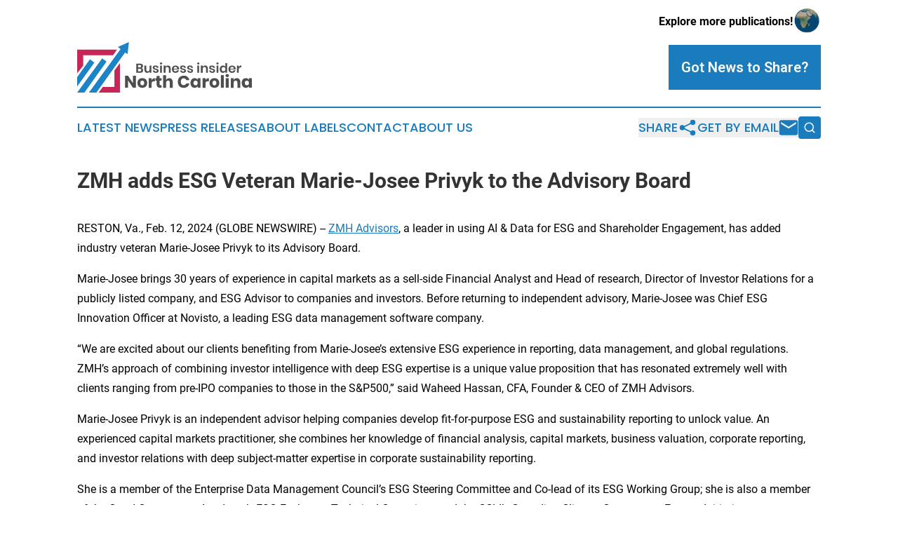

--- FILE ---
content_type: image/svg+xml
request_url: https://cdn.newsmatics.com/agp/sites/businessinsidernorthcarolina-logo-1.svg
body_size: 14027
content:
<?xml version="1.0" encoding="UTF-8" standalone="no"?>
<svg
   xmlns:dc="http://purl.org/dc/elements/1.1/"
   xmlns:cc="http://creativecommons.org/ns#"
   xmlns:rdf="http://www.w3.org/1999/02/22-rdf-syntax-ns#"
   xmlns:svg="http://www.w3.org/2000/svg"
   xmlns="http://www.w3.org/2000/svg"
   version="1.1"
   id="Layer_1"
   x="0px"
   y="0px"
   viewBox="0 0 249.10001 72"
   xml:space="preserve"
   width="249.10001"
   height="72"><metadata
   id="metadata87"><rdf:RDF><cc:Work
       rdf:about=""><dc:format>image/svg+xml</dc:format><dc:type
         rdf:resource="http://purl.org/dc/dcmitype/StillImage" /></cc:Work></rdf:RDF></metadata><defs
   id="defs85" />
<style
   type="text/css"
   id="style2">
	.st0{fill:#C72756;}
	.st1{fill:#1C83C7;}
	.st2{fill:#4F4D4D;}
</style>
<g
   id="g80"
   transform="translate(-71.3,-70.9)">
	<g
   id="g14">
		<polygon
   class="st0"
   points="107.8,134.8 101.9,142.9 132.3,142.9 132.3,100.9 124.4,111.5 124.4,134.8 "
   id="polygon4" />
		<polygon
   class="st1"
   points="98.7,142.9 88,142.9 133.2,80.9 129.4,78 145.1,70.9 143.2,88 139.5,85.9 "
   id="polygon6" />
		<polygon
   class="st0"
   points="79.9,104.3 71.3,115.5 71.3,81.6 128.1,81.6 122.5,89.7 79.9,89.7 "
   id="polygon8" />
		<polygon
   class="st1"
   points="71.3,142.9 106.9,94.1 113.2,98.6 81.6,142.9 "
   id="polygon10" />
		<polygon
   class="st1"
   points="71.3,120.8 89.5,95.5 95.8,100.2 71.3,134.1 "
   id="polygon12" />
	</g>
	<g
   id="g48">
		<g
   id="g46">
			<path
   class="st2"
   d="m 164.7,109 c 0.5,0.6 0.7,1.3 0.7,2.1 0,1.1 -0.4,2 -1.1,2.6 -0.7,0.6 -1.8,1 -3.2,1 h -5.6 v -13.1 h 5.5 c 1.3,0 2.3,0.3 3.1,0.9 0.7,0.6 1.1,1.4 1.1,2.5 0,0.8 -0.2,1.5 -0.6,2 -0.4,0.5 -1,0.9 -1.7,1 0.7,0.1 1.4,0.4 1.8,1 z m -6.6,-2 h 2.4 c 0.7,0 1.2,-0.1 1.5,-0.4 0.3,-0.3 0.5,-0.7 0.5,-1.3 0,-0.5 -0.2,-1 -0.5,-1.3 -0.3,-0.3 -0.8,-0.4 -1.5,-0.4 h -2.3 v 3.4 z m 4.1,5.1 c 0.4,-0.3 0.6,-0.7 0.6,-1.3 0,-0.6 -0.2,-1 -0.6,-1.3 -0.4,-0.3 -0.9,-0.5 -1.6,-0.5 h -2.5 v 3.6 h 2.5 c 0.7,-0.1 1.3,-0.2 1.6,-0.5 z"
   id="path16" />
			<path
   class="st2"
   d="m 177.2,104.4 v 10.3 h -2.6 v -2.1 c -0.3,0.7 -0.7,1.2 -1.3,1.6 -0.6,0.4 -1.3,0.6 -2.2,0.6 -1.2,0 -2.1,-0.4 -2.8,-1.2 -0.7,-0.8 -1.1,-1.9 -1.1,-3.3 v -6 h 2.6 v 5.7 c 0,0.8 0.2,1.5 0.6,1.9 0.4,0.5 1,0.7 1.7,0.7 0.8,0 1.4,-0.2 1.8,-0.7 0.4,-0.5 0.7,-1.2 0.7,-2.1 v -5.5 h 2.6 z"
   id="path18" />
			<path
   class="st2"
   d="m 186.1,105.2 c 0.8,0.6 1.2,1.5 1.4,2.5 H 185 c -0.1,-0.5 -0.3,-0.9 -0.7,-1.2 -0.3,-0.3 -0.8,-0.4 -1.4,-0.4 -0.4,0 -0.8,0.1 -1,0.3 -0.2,0.2 -0.4,0.5 -0.4,0.9 0,0.3 0.1,0.5 0.3,0.7 0.2,0.2 0.4,0.3 0.7,0.4 0.3,0.1 0.7,0.2 1.3,0.4 0.8,0.2 1.4,0.4 1.9,0.5 0.5,0.2 0.9,0.5 1.3,0.9 0.4,0.4 0.5,1 0.5,1.7 0,0.9 -0.3,1.6 -1,2.1 -0.7,0.5 -1.6,0.8 -2.8,0.8 -1.3,0 -2.4,-0.3 -3.2,-0.9 -0.8,-0.6 -1.3,-1.5 -1.5,-2.6 h 2.5 c 0.1,0.5 0.3,0.9 0.7,1.2 0.4,0.3 0.9,0.4 1.5,0.4 0.4,0 0.8,-0.1 1,-0.3 0.2,-0.2 0.4,-0.5 0.4,-0.8 0,-0.3 -0.1,-0.5 -0.3,-0.7 -0.2,-0.2 -0.5,-0.3 -0.8,-0.4 -0.3,-0.1 -0.7,-0.2 -1.3,-0.4 -0.8,-0.2 -1.4,-0.4 -1.9,-0.5 -0.5,-0.2 -0.9,-0.5 -1.2,-0.9 -0.3,-0.4 -0.5,-0.9 -0.5,-1.6 0,-0.9 0.3,-1.6 1,-2.2 0.7,-0.6 1.6,-0.8 2.8,-0.8 1.5,-0.1 2.5,0.2 3.2,0.9 z"
   id="path20" />
			<path
   class="st2"
   d="m 189.8,100.4 c 0.3,-0.3 0.7,-0.4 1.2,-0.4 0.5,0 0.9,0.1 1.2,0.4 0.3,0.3 0.4,0.6 0.4,1 0,0.4 -0.1,0.7 -0.4,1 -0.3,0.3 -0.7,0.4 -1.2,0.4 -0.5,0 -0.9,-0.1 -1.2,-0.4 -0.3,-0.3 -0.4,-0.6 -0.4,-1 -0.1,-0.4 0.1,-0.8 0.4,-1 z m 2.4,4 v 10.3 h -2.6 v -10.3 z"
   id="path22" />
			<path
   class="st2"
   d="m 203.6,105.4 c 0.7,0.8 1.1,1.9 1.1,3.3 v 6 h -2.6 V 109 c 0,-0.8 -0.2,-1.5 -0.6,-1.9 -0.4,-0.4 -1,-0.7 -1.7,-0.7 -0.7,0 -1.3,0.2 -1.8,0.7 -0.5,0.5 -0.7,1.2 -0.7,2.1 v 5.5 h -2.6 v -10.3 h 2.6 v 2.1 c 0.3,-0.7 0.7,-1.2 1.3,-1.6 0.6,-0.4 1.3,-0.6 2.2,-0.6 1.1,-0.1 2.1,0.3 2.8,1.1 z"
   id="path24" />
			<path
   class="st2"
   d="M 216.6,110 H 209 c 0,0.9 0.3,1.6 0.7,2 0.5,0.4 1,0.7 1.7,0.7 0.6,0 1.1,-0.1 1.5,-0.4 0.4,-0.3 0.7,-0.7 0.8,-1.2 h 2.8 c -0.1,0.7 -0.4,1.4 -0.9,1.9 -0.4,0.6 -1,1 -1.7,1.3 -0.7,0.3 -1.5,0.5 -2.3,0.5 -1,0 -1.9,-0.2 -2.7,-0.6 -0.8,-0.4 -1.4,-1 -1.8,-1.8 -0.4,-0.8 -0.7,-1.7 -0.7,-2.8 0,-1.1 0.2,-2 0.7,-2.8 0.4,-0.8 1,-1.4 1.8,-1.8 0.8,-0.4 1.7,-0.6 2.7,-0.6 1,0 1.9,0.2 2.7,0.6 0.8,0.4 1.4,1 1.8,1.7 0.4,0.7 0.6,1.6 0.6,2.5 0,0.2 -0.1,0.5 -0.1,0.8 z m -3.2,-3.1 c -0.5,-0.4 -1.1,-0.7 -1.8,-0.7 -0.7,0 -1.3,0.2 -1.8,0.7 -0.5,0.4 -0.8,1.1 -0.8,1.9 h 5 c 0.1,-0.8 -0.2,-1.4 -0.6,-1.9 z"
   id="path26" />
			<path
   class="st2"
   d="m 225.1,105.2 c 0.8,0.6 1.2,1.5 1.4,2.5 H 224 c -0.1,-0.5 -0.3,-0.9 -0.7,-1.2 -0.3,-0.3 -0.8,-0.4 -1.4,-0.4 -0.4,0 -0.8,0.1 -1,0.3 -0.2,0.2 -0.4,0.5 -0.4,0.9 0,0.3 0.1,0.5 0.3,0.7 0.2,0.2 0.4,0.3 0.7,0.4 0.3,0.1 0.7,0.2 1.3,0.4 0.8,0.2 1.4,0.4 1.9,0.5 0.5,0.2 0.9,0.5 1.3,0.9 0.4,0.4 0.5,1 0.5,1.7 0,0.9 -0.3,1.6 -1,2.1 -0.7,0.5 -1.6,0.8 -2.8,0.8 -1.3,0 -2.4,-0.3 -3.2,-0.9 -0.8,-0.6 -1.3,-1.5 -1.5,-2.6 h 2.5 c 0.1,0.5 0.3,0.9 0.7,1.2 0.4,0.3 0.9,0.4 1.5,0.4 0.4,0 0.8,-0.1 1,-0.3 0.2,-0.2 0.4,-0.5 0.4,-0.8 0,-0.3 -0.1,-0.5 -0.3,-0.7 -0.2,-0.2 -0.5,-0.3 -0.8,-0.4 -0.3,-0.1 -0.7,-0.2 -1.3,-0.4 -0.8,-0.2 -1.4,-0.4 -1.9,-0.5 -0.5,-0.2 -0.9,-0.5 -1.2,-0.9 -0.3,-0.4 -0.5,-0.9 -0.5,-1.6 0,-0.9 0.3,-1.6 1,-2.2 0.7,-0.6 1.6,-0.8 2.8,-0.8 1.4,-0.1 2.4,0.2 3.2,0.9 z"
   id="path28" />
			<path
   class="st2"
   d="m 235.2,105.2 c 0.8,0.6 1.2,1.5 1.4,2.5 h -2.5 c -0.1,-0.5 -0.3,-0.9 -0.7,-1.2 -0.3,-0.3 -0.8,-0.4 -1.4,-0.4 -0.4,0 -0.8,0.1 -1,0.3 -0.2,0.2 -0.4,0.5 -0.4,0.9 0,0.3 0.1,0.5 0.3,0.7 0.2,0.2 0.4,0.3 0.7,0.4 0.3,0.1 0.7,0.2 1.3,0.4 0.8,0.2 1.4,0.4 1.9,0.5 0.5,0.2 0.9,0.5 1.3,0.9 0.4,0.4 0.5,1 0.5,1.7 0,0.9 -0.3,1.6 -1,2.1 -0.7,0.5 -1.6,0.8 -2.8,0.8 -1.3,0 -2.4,-0.3 -3.2,-0.9 -0.8,-0.6 -1.3,-1.5 -1.5,-2.6 h 2.5 c 0.1,0.5 0.3,0.9 0.7,1.2 0.4,0.3 0.9,0.4 1.5,0.4 0.4,0 0.8,-0.1 1,-0.3 0.2,-0.2 0.4,-0.5 0.4,-0.8 0,-0.3 -0.1,-0.5 -0.3,-0.7 -0.2,-0.2 -0.5,-0.3 -0.8,-0.4 -0.3,-0.1 -0.7,-0.2 -1.3,-0.4 -0.8,-0.2 -1.4,-0.4 -1.9,-0.5 -0.5,-0.2 -0.9,-0.5 -1.2,-0.9 -0.3,-0.4 -0.5,-0.9 -0.5,-1.6 0,-0.9 0.3,-1.6 1,-2.2 0.7,-0.6 1.6,-0.8 2.8,-0.8 1.4,-0.1 2.4,0.2 3.2,0.9 z"
   id="path30" />
			<path
   class="st2"
   d="m 242.9,100.4 c 0.3,-0.3 0.7,-0.4 1.2,-0.4 0.5,0 0.9,0.1 1.2,0.4 0.3,0.3 0.4,0.6 0.4,1 0,0.4 -0.1,0.7 -0.4,1 -0.3,0.3 -0.7,0.4 -1.2,0.4 -0.5,0 -0.9,-0.1 -1.2,-0.4 -0.3,-0.3 -0.4,-0.6 -0.4,-1 -0.1,-0.4 0.1,-0.8 0.4,-1 z m 2.4,4 v 10.3 h -2.6 v -10.3 z"
   id="path32" />
			<path
   class="st2"
   d="m 256.7,105.4 c 0.7,0.8 1.1,1.9 1.1,3.3 v 6 h -2.6 V 109 c 0,-0.8 -0.2,-1.5 -0.6,-1.9 -0.4,-0.5 -1,-0.7 -1.7,-0.7 -0.7,0 -1.3,0.2 -1.8,0.7 -0.4,0.5 -0.7,1.2 -0.7,2.1 v 5.5 h -2.6 v -10.3 h 2.6 v 2.1 c 0.3,-0.7 0.7,-1.2 1.3,-1.6 0.6,-0.4 1.3,-0.6 2.2,-0.6 1.1,-0.1 2.1,0.3 2.8,1.1 z"
   id="path34" />
			<path
   class="st2"
   d="m 266.6,105.2 c 0.8,0.6 1.2,1.5 1.4,2.5 h -2.5 c -0.1,-0.5 -0.3,-0.9 -0.7,-1.2 -0.3,-0.3 -0.8,-0.4 -1.4,-0.4 -0.4,0 -0.8,0.1 -1,0.3 -0.2,0.2 -0.4,0.5 -0.4,0.9 0,0.3 0.1,0.5 0.3,0.7 0.2,0.2 0.4,0.3 0.7,0.4 0.3,0.1 0.7,0.2 1.3,0.4 0.8,0.2 1.4,0.4 1.9,0.5 0.5,0.2 0.9,0.5 1.3,0.9 0.4,0.4 0.5,1 0.5,1.7 0,0.9 -0.3,1.6 -1,2.1 -0.7,0.5 -1.6,0.8 -2.8,0.8 -1.3,0 -2.4,-0.3 -3.2,-0.9 -0.8,-0.6 -1.3,-1.5 -1.5,-2.6 h 2.5 c 0.1,0.5 0.3,0.9 0.7,1.2 0.4,0.3 0.9,0.4 1.5,0.4 0.4,0 0.8,-0.1 1,-0.3 0.2,-0.2 0.4,-0.5 0.4,-0.8 0,-0.3 -0.1,-0.5 -0.3,-0.7 -0.2,-0.2 -0.5,-0.3 -0.8,-0.4 -0.3,-0.1 -0.7,-0.2 -1.3,-0.4 -0.8,-0.2 -1.4,-0.4 -1.9,-0.5 -0.5,-0.2 -0.9,-0.5 -1.2,-0.9 -0.3,-0.4 -0.5,-0.9 -0.5,-1.6 0,-0.9 0.3,-1.6 1,-2.2 0.7,-0.6 1.6,-0.8 2.8,-0.8 1.5,-0.1 2.5,0.2 3.2,0.9 z"
   id="path36" />
			<path
   class="st2"
   d="m 270.3,100.4 c 0.3,-0.3 0.7,-0.4 1.2,-0.4 0.5,0 0.9,0.1 1.2,0.4 0.3,0.3 0.4,0.6 0.4,1 0,0.4 -0.1,0.7 -0.4,1 -0.3,0.3 -0.7,0.4 -1.2,0.4 -0.5,0 -0.9,-0.1 -1.2,-0.4 -0.3,-0.3 -0.4,-0.6 -0.4,-1 -0.1,-0.4 0.1,-0.8 0.4,-1 z m 2.5,4 v 10.3 h -2.6 v -10.3 z"
   id="path38" />
			<path
   class="st2"
   d="m 281.4,104.8 c 0.6,0.4 1.1,1 1.3,1.7 v -5.6 h 2.6 v 13.8 h -2.6 v -2.2 c -0.3,0.7 -0.7,1.2 -1.3,1.7 -0.6,0.4 -1.4,0.6 -2.2,0.6 -0.9,0 -1.6,-0.2 -2.3,-0.6 -0.7,-0.4 -1.2,-1 -1.6,-1.8 -0.4,-0.8 -0.6,-1.7 -0.6,-2.8 0,-1.1 0.2,-2 0.6,-2.8 0.4,-0.8 0.9,-1.4 1.6,-1.8 0.7,-0.4 1.5,-0.6 2.3,-0.6 0.8,-0.2 1.6,0 2.2,0.4 z m -3.4,2.5 c -0.5,0.5 -0.7,1.3 -0.7,2.2 0,0.9 0.2,1.7 0.7,2.2 0.5,0.5 1.2,0.8 2,0.8 0.8,0 1.4,-0.3 2,-0.8 0.5,-0.5 0.8,-1.3 0.8,-2.2 0,-0.9 -0.3,-1.6 -0.8,-2.2 -0.5,-0.5 -1.2,-0.8 -2,-0.8 -0.8,0 -1.5,0.3 -2,0.8 z"
   id="path40" />
			<path
   class="st2"
   d="m 297.3,110 h -7.6 c 0,0.9 0.3,1.6 0.7,2 0.5,0.4 1,0.7 1.7,0.7 0.6,0 1.1,-0.1 1.5,-0.4 0.4,-0.3 0.7,-0.7 0.8,-1.2 h 2.8 c -0.1,0.7 -0.4,1.4 -0.9,1.9 -0.4,0.6 -1,1 -1.7,1.3 -0.7,0.3 -1.5,0.5 -2.3,0.5 -1,0 -1.9,-0.2 -2.7,-0.6 -0.8,-0.4 -1.4,-1 -1.8,-1.8 -0.4,-0.8 -0.7,-1.7 -0.7,-2.8 0,-1.1 0.2,-2 0.7,-2.8 0.4,-0.8 1,-1.4 1.8,-1.8 0.8,-0.4 1.7,-0.6 2.7,-0.6 1,0 1.9,0.2 2.7,0.6 0.8,0.4 1.4,1 1.8,1.7 0.4,0.7 0.6,1.6 0.6,2.5 0,0.2 0,0.5 -0.1,0.8 z m -3.2,-3.1 c -0.5,-0.4 -1.1,-0.7 -1.8,-0.7 -0.7,0 -1.3,0.2 -1.8,0.7 -0.5,0.4 -0.8,1.1 -0.8,1.9 h 5 c 0.1,-0.8 -0.1,-1.4 -0.6,-1.9 z"
   id="path42" />
			<path
   class="st2"
   d="m 303.4,104.8 c 0.6,-0.4 1.3,-0.6 2.1,-0.6 v 2.8 h -0.8 c -1.9,0 -2.9,0.9 -2.9,2.7 v 5 h -2.6 v -10.3 h 2.6 v 2 c 0.5,-0.7 1,-1.2 1.6,-1.6 z"
   id="path44" />
		</g>
	</g>
	<g
   id="g78">
		<g
   id="g76">
			<path
   class="st2"
   d="m 155,136 h -4.2 l -7,-10.6 V 136 h -4.2 v -17.2 h 4.2 l 7,10.7 v -10.7 h 4.2 z"
   id="path50" />
			<path
   class="st2"
   d="m 167.8,123.1 c 1.1,0.6 1.9,1.4 2.5,2.4 0.6,1.1 0.9,2.3 0.9,3.7 0,1.4 -0.3,2.6 -0.9,3.7 -0.6,1.1 -1.4,1.9 -2.5,2.4 -1.1,0.6 -2.3,0.8 -3.6,0.8 -1.3,0 -2.6,-0.3 -3.6,-0.8 -1.1,-0.6 -1.9,-1.4 -2.5,-2.4 -0.6,-1.1 -0.9,-2.3 -0.9,-3.7 0,-1.4 0.3,-2.6 0.9,-3.7 0.6,-1.1 1.4,-1.9 2.5,-2.4 1.1,-0.6 2.3,-0.8 3.6,-0.8 1.3,0 2.5,0.3 3.6,0.8 z m -5.6,3.6 c -0.5,0.6 -0.8,1.4 -0.8,2.5 0,1.1 0.3,1.9 0.8,2.5 0.5,0.6 1.2,0.9 2,0.9 0.8,0 1.5,-0.3 2,-0.9 0.5,-0.6 0.8,-1.4 0.8,-2.5 0,-1.1 -0.3,-1.9 -0.8,-2.5 -0.5,-0.6 -1.2,-0.9 -2,-0.9 -0.8,0 -1.5,0.4 -2,0.9 z"
   id="path52" />
			<path
   class="st2"
   d="m 179.5,123 c 0.8,-0.5 1.7,-0.7 2.7,-0.7 v 4.5 H 181 c -1.1,0 -2,0.2 -2.6,0.7 -0.6,0.5 -0.9,1.3 -0.9,2.4 v 6.2 h -4.2 v -13.6 h 4.2 v 2.6 c 0.5,-0.9 1.2,-1.6 2,-2.1 z"
   id="path54" />
			<path
   class="st2"
   d="m 191.6,132.4 v 3.6 h -1.9 c -1.6,0 -2.8,-0.4 -3.7,-1.2 -0.9,-0.8 -1.3,-2.1 -1.3,-3.9 v -5 h -1.8 v -3.5 h 1.8 v -3.3 h 4.2 v 3.3 h 2.7 v 3.5 h -2.7 v 5.1 c 0,0.5 0.1,0.9 0.3,1.1 0.2,0.2 0.6,0.3 1.1,0.3 z"
   id="path56" />
			<path
   class="st2"
   d="m 206.3,123.9 c 0.9,1 1.4,2.5 1.4,4.3 v 7.9 h -4.2 v -7.4 c 0,-0.9 -0.2,-1.6 -0.7,-2.1 -0.5,-0.5 -1.1,-0.8 -1.9,-0.8 -0.8,0 -1.5,0.3 -2,0.8 -0.5,0.5 -0.7,1.3 -0.7,2.3 v 7.2 H 194 v -18 h 4.2 v 6.9 c 0.4,-0.8 1,-1.5 1.7,-1.9 0.8,-0.5 1.7,-0.7 2.7,-0.7 1.5,-0.1 2.8,0.4 3.7,1.5 z"
   id="path58" />
			<path
   class="st2"
   d="m 228.6,120.4 c 1.4,1.2 2.4,2.7 2.8,4.7 H 227 c -0.3,-0.8 -0.8,-1.4 -1.5,-1.9 -0.7,-0.5 -1.5,-0.7 -2.4,-0.7 -1.2,0 -2.2,0.4 -2.9,1.3 -0.7,0.9 -1.1,2.1 -1.1,3.6 0,1.5 0.4,2.7 1.1,3.6 0.7,0.9 1.7,1.3 2.9,1.3 0.9,0 1.7,-0.2 2.4,-0.7 0.7,-0.5 1.2,-1.1 1.5,-1.8 h 4.4 c -0.4,1.9 -1.4,3.5 -2.8,4.7 -1.4,1.2 -3.2,1.7 -5.4,1.7 -1.7,0 -3.1,-0.4 -4.4,-1.1 -1.3,-0.7 -2.2,-1.8 -2.9,-3.1 -0.7,-1.3 -1,-2.8 -1,-4.5 0,-1.7 0.3,-3.2 1,-4.5 0.7,-1.3 1.7,-2.4 2.9,-3.1 1.3,-0.7 2.7,-1.1 4.4,-1.1 2.1,-0.2 3.9,0.4 5.4,1.6 z"
   id="path60" />
			<path
   class="st2"
   d="m 241.5,123 c 0.7,0.5 1.3,1.1 1.7,1.9 v -2.5 h 4.1 V 136 h -4.1 v -2.5 c -0.4,0.8 -0.9,1.5 -1.7,1.9 -0.7,0.5 -1.6,0.7 -2.7,0.7 -1.1,0 -2.1,-0.3 -3,-0.8 -0.9,-0.6 -1.6,-1.4 -2.1,-2.4 -0.5,-1.1 -0.8,-2.3 -0.8,-3.7 0,-1.4 0.3,-2.7 0.8,-3.7 0.5,-1 1.2,-1.8 2.1,-2.4 0.9,-0.6 1.9,-0.8 3,-0.8 1.1,0 2,0.2 2.7,0.7 z m -3.5,3.8 c -0.5,0.6 -0.8,1.4 -0.8,2.4 0,1 0.3,1.8 0.8,2.4 0.5,0.6 1.3,0.9 2.2,0.9 0.9,0 1.6,-0.3 2.2,-0.9 0.6,-0.6 0.8,-1.4 0.8,-2.4 0,-1 -0.3,-1.8 -0.8,-2.4 -0.6,-0.6 -1.3,-0.9 -2.2,-0.9 -0.9,0 -1.6,0.3 -2.2,0.9 z"
   id="path62" />
			<path
   class="st2"
   d="m 256.4,123 c 0.8,-0.5 1.7,-0.7 2.7,-0.7 v 4.5 h -1.2 c -1.1,0 -2,0.2 -2.6,0.7 -0.6,0.5 -0.9,1.3 -0.9,2.4 v 6.2 h -4.2 v -13.6 h 4.2 v 2.6 c 0.5,-0.9 1.1,-1.6 2,-2.1 z"
   id="path64" />
			<path
   class="st2"
   d="m 270.7,123.1 c 1.1,0.6 1.9,1.4 2.5,2.4 0.6,1.1 0.9,2.3 0.9,3.7 0,1.4 -0.3,2.6 -0.9,3.7 -0.6,1.1 -1.4,1.9 -2.5,2.4 -1.1,0.6 -2.3,0.8 -3.6,0.8 -1.3,0 -2.6,-0.3 -3.6,-0.8 -1.1,-0.6 -1.9,-1.4 -2.5,-2.4 -0.6,-1.1 -0.9,-2.3 -0.9,-3.7 0,-1.4 0.3,-2.6 0.9,-3.7 0.6,-1.1 1.4,-1.9 2.5,-2.4 1.1,-0.6 2.3,-0.8 3.6,-0.8 1.3,0 2.6,0.3 3.6,0.8 z m -5.6,3.6 c -0.5,0.6 -0.8,1.4 -0.8,2.5 0,1.1 0.3,1.9 0.8,2.5 0.5,0.6 1.2,0.9 2,0.9 0.8,0 1.5,-0.3 2,-0.9 0.5,-0.6 0.8,-1.4 0.8,-2.5 0,-1.1 -0.3,-1.9 -0.8,-2.5 -0.5,-0.6 -1.2,-0.9 -2,-0.9 -0.8,0.1 -1.4,0.4 -2,0.9 z"
   id="path66" />
			<path
   class="st2"
   d="m 280.5,118 v 18 h -4.2 v -18 z"
   id="path68" />
			<path
   class="st2"
   d="m 283.6,117.1 c 0.5,-0.4 1.1,-0.6 1.8,-0.6 0.7,0 1.3,0.2 1.8,0.6 0.5,0.4 0.7,0.9 0.7,1.6 0,0.6 -0.2,1.1 -0.7,1.5 -0.5,0.4 -1.1,0.6 -1.8,0.6 -0.7,0 -1.3,-0.2 -1.8,-0.6 -0.5,-0.4 -0.7,-0.9 -0.7,-1.5 0,-0.7 0.3,-1.2 0.7,-1.6 z m 3.9,5.3 V 136 h -4.2 v -13.6 z"
   id="path70" />
			<path
   class="st2"
   d="m 302.7,123.9 c 0.9,1 1.4,2.5 1.4,4.3 v 7.9 h -4.2 v -7.4 c 0,-0.9 -0.2,-1.6 -0.7,-2.1 -0.5,-0.5 -1.1,-0.8 -1.9,-0.8 -0.8,0 -1.5,0.3 -2,0.8 -0.5,0.5 -0.7,1.3 -0.7,2.3 v 7.2 h -4.2 v -13.6 h 4.2 v 2.5 c 0.4,-0.8 1,-1.5 1.7,-1.9 0.8,-0.5 1.7,-0.7 2.7,-0.7 1.5,-0.1 2.8,0.4 3.7,1.5 z"
   id="path72" />
			<path
   class="st2"
   d="m 314.6,123 c 0.7,0.5 1.3,1.1 1.7,1.9 v -2.5 h 4.1 V 136 h -4.1 v -2.5 c -0.4,0.8 -0.9,1.5 -1.7,1.9 -0.7,0.5 -1.6,0.7 -2.7,0.7 -1.1,0 -2.1,-0.3 -3,-0.8 -0.9,-0.6 -1.6,-1.4 -2.1,-2.4 -0.5,-1.1 -0.8,-2.3 -0.8,-3.7 0,-1.4 0.3,-2.7 0.8,-3.7 0.5,-1 1.2,-1.8 2.1,-2.4 0.9,-0.6 1.9,-0.8 3,-0.8 1.1,0 2,0.2 2.7,0.7 z m -3.4,3.8 c -0.5,0.6 -0.8,1.4 -0.8,2.4 0,1 0.3,1.8 0.8,2.4 0.5,0.6 1.3,0.9 2.2,0.9 0.9,0 1.6,-0.3 2.2,-0.9 0.6,-0.6 0.8,-1.4 0.8,-2.4 0,-1 -0.3,-1.8 -0.8,-2.4 -0.6,-0.6 -1.3,-0.9 -2.2,-0.9 -1,0 -1.7,0.3 -2.2,0.9 z"
   id="path74" />
		</g>
	</g>
</g>
</svg>
